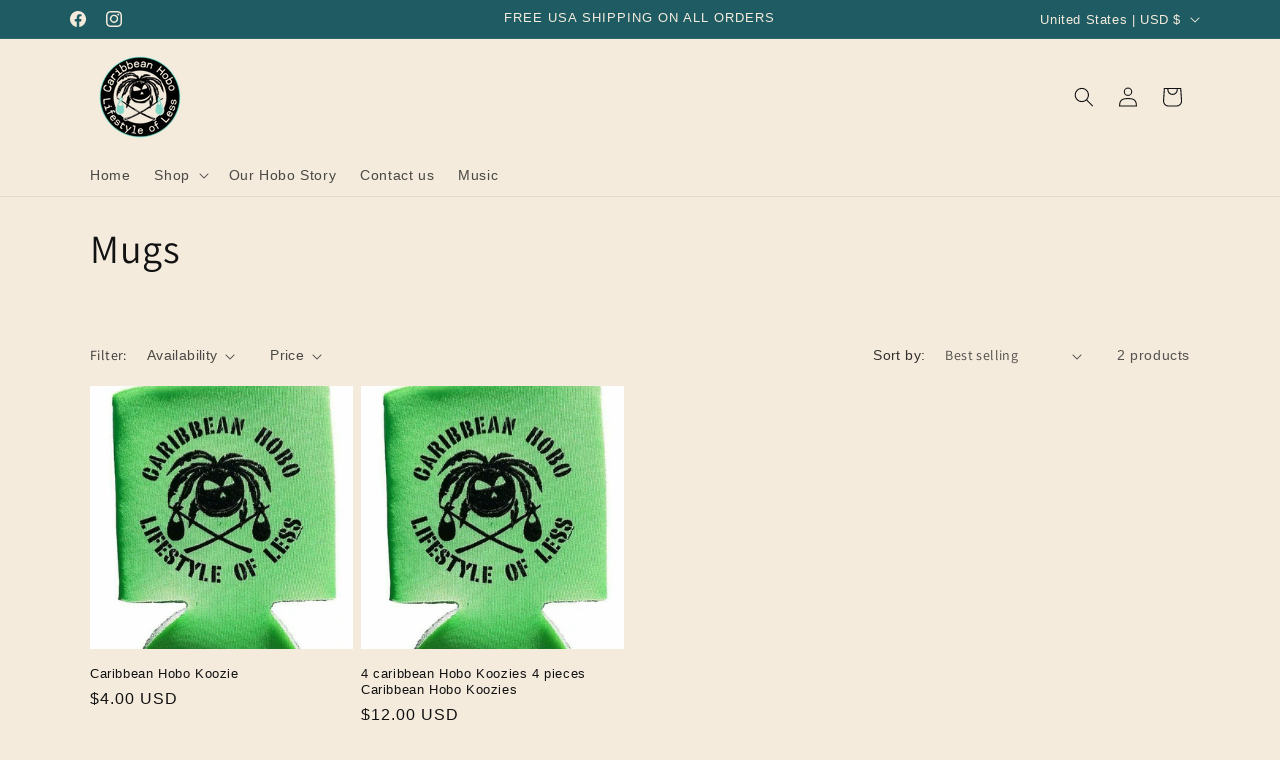

--- FILE ---
content_type: text/css
request_url: https://cdn.shopify.com/extensions/019bac1a-837b-75f2-ab01-12963dc22604/audio-player-by-bplugins-125/assets/style.css
body_size: 4198
content:
.html5-audio-plyr {
  width: 100%;
  margin: 0 auto;
}


.customize-container {
  display: flex;
  justify-content: space-between;
  height: 90vh;
  max-width: 100%;
}

.customize-container .sidebar {
  background: #ffffff;
  height: 100vh;
  width: 30%;
  padding: 10px;
  overflow-y: auto;
}

.customize-container .content-section {
  background: #ff0000;
  width: 70%;
  height: 100%;
  display: flex;
  justify-content: center;
  align-items: center;
}

.customize-container .sidebar .upload-container {
  display: flex;
  justify-content: flex-start;
  align-items: end;
  gap: 10px;
  margin-top: 10px;
  margin-bottom: 10px;
}

/* Variables */
:root {
  --wv-blue-lg-accessible: #0033cc;
  --wv-orange-lg-accessible: #ff6600;
  --wv-orange-sm-accessible: #ff9933;
  --wv-lighter-orange: #ffcc99;
  --wv-lightest-orange: #ffe6cc;
  --background-grey: #d9d9d9;
  --background-yellow: #ffe6cc;
  --border-radius-xl: 2rem;
  /* You can replace with your specific value */
  --spacer-xl: 2rem;
  /* You can replace with your specific value */
}

* {
  border: none;
  padding: none;
}

/* Resets */
button {
  padding: 0;
}

.plyr .media-controls {
  align-items: center;
  border: 1px solid #fff3eb;
  border-radius: 20px;
  color: #565656;
  display: flex;
  flex-direction: column;
  justify-content: center;
  /* margin: 24px; */
  max-width: calc(100% - 24px * 2);
  padding: 24px;
  position: unset;
}

.play-button .back-button__icon {
  background: linear-gradient(to bottom left, #ffffff, #fff8e7);
  border: 1px solid #fff3eb;
  box-shadow: -1px 1px 1px rgba(255, 195, 153, 0.25), 1px -1px 1px rgba(255, 255, 255, 0.25), -2px 2px 2px rgba(255, 195, 153, 0.2), 2px -2px 2px rgba(255, 255, 255, 0.2), -4px 4px 4px rgba(255, 195, 153, 0.15), 4px -4px 4px rgba(255, 255, 255, 0.15), -8px 8px 8px rgba(255, 195, 153, 0.1), 8px -8px 8px rgba(255, 255, 255, 0.1), -16px 16px 16px rgba(255, 195, 153, 0.05), 16px -16px 16px rgba(255, 255, 255, 0.05);
  color: #f26600;
  display: flex;
  justify-content: center;
  align-items: center;
  border-radius: 100%;
  cursor: pointer;
}

@media (min-width: 768px) {
  .play-button .back-button__icon .icon {
    font-size: 24px;
  }
}

.media-controls {
  /* border-radius: 24px; */
  /* box-shadow: 0px -1px 10px 0px rgba(255, 102, 0, 0.25),
    0 4px 4px rgba(255, 102, 0, 0.2),
    0 8px 8px rgba(255, 102, 0, 0.15),
    0 16px 16px rgba(255, 102, 0, 0.1),
    0 24px 24px rgba(255, 102, 0, 0.05); */
  content: '';
  height: 100%;
  left: 0;
  mix-blend-mode: multiply;
  position: absolute;
  top: 0;
  width: 100%;
  z-index: -1;
}

.media-buttons {
  display: flex;
  flex-wrap: nowrap;
}

.media-buttons .back-button__icon svg {
  /* background-color: #ffc399; */
  width: 50px;
  border-radius: 100%;
  padding: 16px;
}

.media-button {
  background-color: transparent;
  border: none;
  align-items: center;
  border-radius: 100%;
  display: flex;
  flex-direction: column;
  justify-content: center;
  text-align: center;
}

@media (min-width: 421px) {
  .media-button {
    padding: 12px;
  }
}

.media-button .back-button__icon {
  border-radius: 100%;
  margin-bottom: 0.25rem;
  margin-top: auto;
  padding: var(--spacer-base);
}

.back-button__icon {
  display: flex;
  justify-content: center;
  align-items: center;
  padding: 10px;
  cursor: pointer;
}

.back-button .back-button__icon svg,
.skip-button .back-button__icon svg {
  background-color: transparent !important;
  color: #919191;
}

.rewind-button,
.fast-forward-button .back-button__icon {
  background: linear-gradient(to bottom left, #fff8e7, #ffe1cc);
  color: #838383;
}


.play-button.plyr__control--pressed .back-button__icon.play-button__icon .play {
  display: none;
}

.play-button .back-button__icon.play-button__icon .pause {
  display: none;
}

.play-button.plyr__control--pressed .back-button__icon.play-button__icon .pause {
  display: block;
}


.button-text {
  margin-top: auto;

}

.milli {
  font-size: 13px;
  line-height: 1.333;
  font-weight: 400;
}

.media-progress {
  align-self: stretch;
  display: flex;
  flex-wrap: wrap;
  justify-content: space-between;
}

.progress-bar-wrapper {
  background-color: transparent;
  border-radius: 12px;
  /* box-shadow: inset -1px 1px 1px rgba(255, 195, 153, 0.25), inset 1px -1px 1px rgba(255, 255, 255, 0.25), inset -2px 2px 2px rgba(255, 195, 153, 0.2), inset 2px -2px 2px rgba(255, 255, 255, 0.2), inset -4px 4px 4px rgba(255, 195, 153, 0.15), inset 4px -4px 4px rgba(255, 255, 255, 0.15), inset -8px 8px 8px rgba(255, 195, 153, 0.1), inset 8px -8px 8px rgba(255, 255, 255, 0.1), inset -16px 16px 16px rgba(255, 195, 153, 0.05), inset 16px -16px 16px rgba(255, 255, 255, 0.05); */
  height: 12px;
  margin-bottom: 8px;
  margin-top: 24px;
  position: relative;
  width: 100%;
}

.progress-bar {
  float: left;
  width: 0%;
  height: 100%;
  font-size: 12px;
  line-height: 20px;
  color: #fff;
  text-align: center;
  background-color: #337ab7;
  -webkit-box-shadow: inset 0 -1px 0 rgba(0, 0, 0, .15);
  box-shadow: inset 0 -1px 0 rgba(0, 0, 0, .15);
  -webkit-transition: width .6s ease;
  -o-transition: width .6s ease;
  transition: width .6s ease;
}

.Polaris-Frame .header {
  background: #fff;
  border-bottom: 1px solid rgba(0, 0, 0, .1);
  box-shadow: 0 0 2px rgba(0, 0, 0, .25);
  height: 60px;
  display: flex;
  align-items: center;
  justify-content: space-between;
  min-width: 784px;
  padding: 0 19px;
  position: relative;
  width: 100%;
  z-index: 100;
}

.main-container {
  display: flex;
}

.main-container .sidebar {
  background: #ffffff;
  border: 1px solid rgba(0, 0, 0, .102);
  box-shadow: 0 3px 6px 0 rgba(0, 0, 0, .102);
  flex: 2 1;
  height: calc(100vh - 60px) !important;
  min-width: 320px;
  /* position: relative; */
  overflow-y: auto;
  scrollbar-width: thin !important;
  scrollbar-color: #f5f8fa #dadada !important;
}

.main-container .sidebar .title {
  align-items: center;
  background-color: #fff;
  box-shadow: inset 0 -1px 0 #e1e3e5;
  color: #1a1f36;
  display: flex;
  font-size: 20px;
  font-weight: 600;
  padding: 25px 19px;
  transition: max-height .2s ease-out;
}

.main-container .content {
  background: #f5f8fa;
  flex: 10 1;
  display: flex;
  justify-content: center;
  align-items: center;
  max-height: 100vh;
}







.plyr__time+.plyr__time::before {
  content: '' !important;
}







.plyr .demo-1 {
  max-width: 100%;
}



.demo-1 .screen-container {
  /* width: 800px; */
  /* height: 300px; */
  border-radius: 10px;
  display: flex;
  justify-content: center;
  flex-direction: column;
  overflow: hidden;
}

.demo-1 .screen-container .image-box {

  height: 180px !important;
  background-position: center center;
  background-repeat: no-repeat;
  background-size: cover;


}

.demo-1 .screen-container .image-box .content {
  padding: 20px;
  color: #fff;
  display: flex;
  align-items: center;
  justify-content: start;
  -webkit-backdrop-filter: blur(5px);
  backdrop-filter: blur(10px);
  max-width: 100%;
  height: 100%;
  line-height: 1;
  background-color: #00000047;
}

.demo-1 .screen-container .image-box .cover img {
  width: 100px;
  height: 100px;
  border-radius: 100%;
  padding: 10px
}

.demo-1 .screen-container .controls {
  height: 160px !important;
  background: #fff;
  display: flex;
  justify-content: center;


}

.total-time {
  display: flex;
  align-items: center;
  gap: 10px;
}

.total-time .icon svg {
  width: 24px;
}

.demo-1 .title {
  font-size: 30px;
  font-weight: bold;
  color: white;
  margin-bottom: 10px;
  white-space: nowrap;
  overflow: hidden;
  text-overflow: ellipsis;
  margin-top: 0;
}

.controls {
  display: flex;
  justify-content: center;
  align-items: center;
  gap: 10px;
}

.controls button {
  width: 50px;
  height: 50px;
  cursor: pointer;
  display: flex;
  justify-content: center;
  align-items: center;
}

.controls button.backward,
.controls button.forward {
  background: transparent;
  border: none;
  width: 60px;

}

.controls button.play {
  background: white;
  border: none;
  border-radius: 100%;
  padding: 10px;
  box-shadow: 0px 1px 15px 2px #00000054;
  display: flex;
  justify-content: center;
  align-items: center;
}

.demo-1 .content {
  background: none;
}

.demo-1 button.play.plyr__control--pressed .play-icon {
  display: none;
}

.demo-1 button.play .pause-icon {
  display: none;
}

.demo-1 button.play.plyr__control--pressed .pause-icon {
  display: block !important;
  width: 100%;
  height: 100%;
}


.tooltip-container {
  position: relative;
  display: inline-block;
  cursor: pointer;
}

.tooltip {
  visibility: hidden;
  background-color: white;
  color: black;
  text-align: left;
  border-radius: 4px;
  padding: 5px 10px;
  position: absolute;
  z-index: 41;
  top: 110%;
  left: 0;
  white-space: pre-wrap;
  max-width: 300px;
  max-height: 160px;
  overflow: auto;
  font-size: 12px;
  font-weight: 500;
  opacity: 0;
  transition: opacity 0.2s;
  word-break: break-all;
  line-height: 1.2;
}

.tooltip-container:hover .tooltip {
  visibility: visible;
  opacity: 1;
}


.plyrPlayListCss {

  &.audio-player {
    width: 100%;
    background-color: #000;
    border-radius: 15px;
    padding: 20px;
    color: white;
    overflow: hidden;
  }

  .player-header {
    display: flex;
    justify-content: space-between;
    margin-bottom: 15px;
  }

  .time {
    font-size: 14px;
    font-weight: bold;
  }

  .title {
    text-align: center;
    font-weight: bold;
    font-size: 18px;
    margin: 0;
  }

  .progress-bar {
    width: 100%;
    height: 4px;
    background-color: #00a2ff;
    border-radius: 2px;
    margin: 25px 0;
  }

  .controls {
    display: flex;
    justify-content: center;
    align-items: center;
    gap: 40px;
    margin: 30px 0;

    @media (max-width: 640px) {
      gap: 20px;
    }
  }



  .play-btn {
    width: 0;
    height: 0;
    border-top: 15px solid transparent;
    border-bottom: 15px solid transparent;
    border-left: 20px solid white;
  }

  .playlist {
    margin-top: 15px;
    max-height: 262px;
    overflow-y: auto;
    scrollbar-width: thin;
    scrollbar-color: #868686 #00000000;
    padding-right: 10px;
  }

  .track {
    display: flex;
    align-items: center;
    padding: 10px;
    border-radius: 8px;
    margin-bottom: 5px;
    cursor: pointer;
  }



  .track-icon {
    margin-right: 10px;
  }

  .track .track-icon svg.pause {
    display: none;
  }

  .track .track-icon svg.play {
    display: block;
  }

  .track.item-active.item-playing .track-icon svg.pause {
    display: block;
  }

  .track.item-active.item-playing .track-icon svg.play {
    display: none;
  }

  .track.active .track-icon {
    border-left: 10px solid white;
  }

  .track-info {
    flex-grow: 1;
  }

  .track-duration {
    font-size: 14px;
  }

  .rotate-180 {
    transform: rotate(180deg);
  }

  .track.active {
    background-color: #00a2ff;
  }
}

.playListTwo {

  margin-top: 60px;

  &.music-app {
    width: 100%;
    /* max-width: 360px; */
    display: flex;
    flex-direction: column;
    gap: 16px;
  }

  .player-card {
    background: #071739;
    border-radius: 20px;
    /* box-shadow: 0 10px 30px #071739; */

    .playerActiveControls {
      background: #ffffff;
      border-radius: 18px;

      .audio-poster {
        padding: 10px 30px;

      }
    }
  }

  .album-art {
    margin: 0 auto;
    width: 270px;
    max-width: 100%;
    height: 100%;
    max-height: 200px;
    border-radius: 16px;
    overflow: hidden;
    aspect-ratio: 1;
    margin-bottom: 20px;
    margin-top: -80px;
    background: white;
    box-shadow: 0 8px 24px rgba(0, 0, 0, 0.2);
  }

  .album-art img {
    width: 100%;
    height: 100%;
    object-fit: cover;
  }

  .song-info {
    text-align: center;
    margin-bottom: 0;
  }

  .song-title {
    color: #000;
    font-size: 20px;
    font-weight: 600;
    margin-bottom: 4px;
  }

  .song-genre {
    color: #666;
    font-size: 14px;
  }

  .progress-container {
    padding: 0 10px;
    margin-bottom: 0;

    .audioTime {
      display: flex;
      justify-content: space-between;
      align-items: center;
      padding: 0 10px;
      font-size: 14px;
    }

    .progress-bar {
      width: 100%;
      height: 4px;
      background: #eee;
      border-radius: 2px;
      margin-bottom: 8px;
      overflow: hidden;

      .progress-fill {
        height: 100%;
        width: 30%;
        background: #4169e1;
        border-radius: 2px;
      }
    }
  }





  .time-info {
    display: flex;
    justify-content: space-between;
    color: #666;
    font-size: 14px;
  }

  .controls {
    width: 100%;
    display: flex;
    justify-content: center;
    gap: 10px;
    align-items: center;

    @media (max-width: 640px) {
      gap: 0px;
    }

    button {
      display: flex;
      justify-content: center;
      align-items: center;
    }

    .control-btn {
      background: none;
      border: none;
      color: #000;
      font-size: 28px;
      cursor: pointer;
      transition: transform 0.2s;
    }

    .control-btn:hover {
      transform: scale(1.1);
    }

  }


  .play-btn {
    font-size: 36px;
  }

  .playlist {
    /* background: rgba(255, 255, 255, 0.1); */
    /* border-radius: 16px; */
    overflow-y: auto;
    max-height: calc(100vh - 480px);
    height: 200px;
    min-height: 200px;
  }

  .playlist-item {
    display: flex;
    align-items: center;
    padding: 12px 16px;
    gap: 12px;
    cursor: pointer;
    transition: background-color 0.2s;
    border-bottom: 1px solid rgba(255, 255, 255, 0.1);
  }

  .playlist-item:last-child {
    border-bottom: none;
  }

  .playlist-item.item-active {
    background: rgba(65, 105, 225, 0.2);
  }

  .playlist-item:hover {
    background: rgba(255, 255, 255, 0.05);
  }

  .playlist-item-thumbnail {
    width: 48px;
    height: 48px;
    border-radius: 8px;
    overflow: hidden;
    flex-shrink: 0;
  }

  .playlist-item-thumbnail img {
    width: 100%;
    height: 100%;
    object-fit: cover;
  }

  .playlist-item-info {
    flex: 1;
    min-width: 0;
  }

  .playlist-item-title {
    color: #fff;
    font-size: 14px;
    font-weight: 500;
    margin-bottom: 4px;
    white-space: nowrap;
    overflow: hidden;
    text-overflow: ellipsis;
  }

  .playlist-item-genre {
    color: rgba(255, 255, 255, 0.7);
    font-size: 12px;
  }

  .playlist-item-duration {
    color: rgba(255, 255, 255, 0.7);
    font-size: 12px;
    margin-left: auto;
  }

  /* Scrollbar Styles */
  .playlist::-webkit-scrollbar {
    width: 8px;
  }

  .playlist::-webkit-scrollbar-track {
    background: rgba(255, 255, 255, 0.1);
    border-radius: 4px;
  }

  .playlist::-webkit-scrollbar-thumb {
    background: rgba(255, 255, 255, 0.3);
    border-radius: 4px;
  }
}

#SBO-greeting--opened {
  transform: translateY(-50%) !important;
}

.stickyPlayerOne {
  display: flex;
  flex-direction: column;
  align-items: end;
  justify-content: end;
  position: fixed;
  bottom: 0;
  right: 50%;
  transform: translate(50%, 0);
  z-index: 9999;

  .plyr.plyr--full-ui.plyr--audio {
    width: 100%;
  }

  &.sticky-theme-light {
    & .controller {
      & .icon {
        color: #fff;
        font-size: 32px;
        padding: 0 4px;
      }

      .icon-plus {
        display: none;
      }
    }

    /* & .controller .icon-minus {
       font-size: 40px;
       margin-top: -4px;
     } */
    & .plyr {
      .plyr__controls {
        background: #1f1f1f !important;
        width: 100%;

        .volume_controls {
          display: flex;
          align-items: center;


        }

        .infos {
          width: 100%;
          display: flex;
          align-items: end;
          max-width: 100%;


          @media (max-width: 640px) {
            display: none !important;
          }
        }

        .time_progress {
          margin-top: 16px;
          align-items: center;
        }

        & .extra_controls {
          margin-bottom: 12px;

          & button[data-active="true"] {
            background: #00b3ff !important;
          }
        }
      }

      & .plyr__control,
      & .plyr__control[data-plyr="play"],
      & .plyr__time {
        color: #ffffff !important;
      }


    }
  }

  &.h5ap_sticky_player {
    z-index: 9999;
    max-width: 100% !important;

    &.minimized {
      width: 200px;

      & .thumbnails {
        width: 70px;
        height: 70px;
      }

      & .infos,
      .other_controls {
        display: none;
      }

      & .controller .icon-minus {
        display: none;
      }

      & .controller .icon-plus {
        display: inline-block;
      }
    }

    &.maximized {
      width: 900px;

      & .infos,
      .other_controls {
        display: block;
      }

      & .controller .icon-minus {
        display: inline-block;
      }

      & .controller .icon-plus {
        display: none;
      }
    }
  }



  &.h5ap_sticky_player .controller {
    position: absolute;
    top: -25px;
    right: 0px;
    cursor: pointer;
    padding: 2px 5px;
    height: 25px;
    line-height: 0;
    background: #1f1f1f;
    display: flex;
    align-items: center;
    padding-bottom: 7px;
    z-index: 1;
  }

  &.h5ap_sticky_player .plyr__controls {
    justify-content: flex-start;
  }

  &.h5ap_sticky_player .plyr--audio .plyr__controls {
    padding: 0;
  }

  & .abd {
    .a {
      .icon {}
    }

    .b {}
  }



  & .plyr__controls .thumbnails {
    width: 100px;
    height: 100px;
    object-fit: cover;
    margin-right: 10px;
  }

  /* .plyr__controls .infos {
     width: 500px;
     max-width: 100%;
   } */
  & .plyr__controls.rewind_play_fastforward {
    margin: 0 12px 0 0;
  }

  & .infos .title {
    margin: 0 !important;
  }

  & .infos .title& .infos .title h3 {
    background: #000;
    color: #fff;
    padding: 2px 10px 4px;
    margin: 0;
    font-size: 16px;
    border-radius: 3px;
    text-align: left;
    margin-bottom: 12px;
  }

  & .infos .time_progress {
    display: flex;
    justify-content: space-between;
    gap: 7px;
    width: 100%;
  }


  & .infos .time_progress .plyr__progress {
    width: 100%;
    max-width: 100%;
  }

  & .plyr__controls .other_controls {
    margin: 0 10px;
    width: 150px;
    max-width: 100%;

    @media screen and (max-width: 640px) {
      display: none;
      position: absolute;
      top: 0;
      left: 0;
    }
  }

  & .plyr__controls .other_controls .plyr__control {
    /* // padding: 5px 5px 1px; */
    display: inline-flex;
  }

  & .plyr__controls .volume_controls {
    display: flex;
    align-items: center;
  }

  & .plyr__controls .volume_controls .plyr__volume {
    width: 100%;
  }

  &.h5ap_sticky_player.h5ap_player {
    margin-bottom: 0;
  }

  @media screen and (max-width: 640px) {
    &.h5ap_sticky_player .plyr__controls .thumbnails {
      display: none;
    }

    &.h5ap_sticky_player .plyr__controls:first-child {
      flex-direction: column;
    }

    & .infos .time_progress .plyr__progress {
      margin: 0 30px 0 15px;
      width: 100%;
    }

    &.h5ap_sticky_player.plyr__controls .other_controls {
      width: 200px;
      display: flex;
      flex-direction: row-reverse;
      justify-content: space-between;
    }

    &.h5ap_sticky_player .title h3 {
      text-align: center;
      margin-bottom: 7px;
    }

    & .plyr__controls .infos {
      margin: 5px 0;
      max-width: 90%;
      width: 100%;
    }

    & .plyr--audio .h5ap_sticky_player .plyr__controls:first-child {
      padding: 4px 12px 15px;
    }

    & .plyr__controls.rewind_play_fastforward {
      flex-direction: row;
      padding-bottom: 5px 0 !important;
    }

    &.sticky-theme-light .plyr .plyr__controls .extra_controls {
      margin-bottom: 0;
    }
  }

  & .plyr__controls button:not(:hover):not(:active):not(.has-background) {
    background: transparent;
  }

  & .plyr__control:focus {
    color: inherit;
  }

}


.stickySB-wrapper {

  &.player-wrapper {
    position: fixed;
    padding: 12px;
    filter: drop-shadow(0 0 20px rgba(147, 51, 234, 0.4));

    .top-left {
      top: 0;
      left: 0;
    }
  }


  .circular-player {
    width: 70px;
    height: 70px;
    position: relative;
    border-radius: 50%;
    background: rgba(255, 255, 255, 0.1);
    backdrop-filter: blur(20px);
    box-shadow:
      0 8px 24px rgba(0, 0, 0, 0.5),
      inset 0 2px 2px rgba(255, 255, 255, 0.2),
      inset 0 -2px 4px rgba(0, 0, 0, 0.3),
      0 0 20px rgba(147, 51, 234, 0.4);
    border: 2px solid rgba(147, 51, 234, 0.3);
    transition: all 0.4s cubic-bezier(0.34, 1.56, 0.64, 1);
    overflow: hidden;
  }

  .circular-player::before {
    content: '';
    position: absolute;
    top: -50%;
    left: -50%;
    width: 200%;
    height: 200%;
    background: radial-gradient(circle at center,
        rgba(147, 51, 234, 0.2) 0%,
        transparent 70%);
    animation: rotate 8s linear infinite;
  }

  .circular-player:hover {
    transform: scale(1.1);
    border-color: rgba(147, 51, 234, 0.6);
    box-shadow:
      0 12px 32px rgba(0, 0, 0, 0.6),
      inset 0 2px 4px rgba(255, 255, 255, 0.3),
      inset 0 -2px 4px rgba(0, 0, 0, 0.4),
      0 0 30px rgba(147, 51, 234, 0.6);
  }

  .progress-ring {
    position: relative;
    width: 100%;
    height: 100%;
    padding: 3px;
    animation: fadeIn 0.8s cubic-bezier(0.34, 1.56, 0.64, 1);
  }

  .progress {
    transform: rotate(-90deg);
    width: 100%;
    height: 100%;
    filter: drop-shadow(0 0 8px rgba(147, 51, 234, 0.6));
  }

  .progress-ring-bg {
    fill: none;
    stroke: rgba(255, 255, 255, 0.2);
    stroke-width: 8;
    stroke-linecap: round;
  }

  .progress-ring-bar {
    fill: none;
    stroke: #a855f7;
    stroke-width: 8;
    stroke-linecap: round;
    transition: stroke-dashoffset 0.3s cubic-bezier(0.4, 0, 0.2, 1);
    filter:
      drop-shadow(0 0 3px rgba(147, 51, 234, 0.8)) drop-shadow(0 0 6px rgba(147, 51, 234, 0.6)) drop-shadow(0 0 12px rgba(147, 51, 234, 0.4));
  }

  .play-button {
    position: absolute;
    top: 50%;
    left: 50%;
    transform: translate(-50%, -50%);
    width: 70%;
    height: 70%;
    border: none;
    border-radius: 50%;
    background: transparent;
    cursor: pointer;
    display: flex;
    align-items: center;
    justify-content: center;
    color: rgba(255, 255, 255, 0.95);
    transition: all 0.3s cubic-bezier(0.34, 1.56, 0.64, 1);
  }

  .play-button:hover {
    background: rgba(147, 51, 234, 0.2);
    color: white;
  }

  .play-button:active {
    transform: translate(-50%, -50%) scale(0.95);
  }

  .play-icon,
  .pause-icon {
    position: absolute;
    width: 50%;
    height: 50%;
    transition: all 0.3s cubic-bezier(0.34, 1.56, 0.64, 1);
    filter: drop-shadow(0 2px 4px rgba(0, 0, 0, 0.4));
  }

  .play-icon {
    opacity: 1;
    transform: scale(1);
  }

  .pause-icon {
    opacity: 0;
    transform: scale(0.8);
  }

  .play-button.playing .play-icon {
    opacity: 0;
    transform: scale(0.8);
  }

  .play-button.playing .pause-icon {
    opacity: 1;
    transform: scale(1);
  }

  @keyframes fadeIn {
    from {
      opacity: 0;
      transform: scale(0.9) rotate(-10deg);
    }

    to {
      opacity: 1;
      transform: scale(1) rotate(0deg);
    }
  }

  @keyframes rotate {
    from {
      transform: rotate(0deg);
    }

    to {
      transform: rotate(360deg);
    }
  }

  @keyframes pulse {
    0% {
      transform: scale(1);
      opacity: 0.8;
    }

    50% {
      transform: scale(1.05);
      opacity: 1;
    }

    100% {
      transform: scale(1);
      opacity: 0.8;
    }
  }
}



.SBO-wrapper {
  width: auto;
  height: auto;
  padding: 10px;
  background: linear-gradient(to bottom right, #FF5E5E, #2ECECE);
  border-radius: 36%;
  cursor: pointer;
  transition: all 0.3s ease;
}


.SBO-wrapper svg {
  width: 100%;
  height: 100%;
}



.singleAudioPlayerSkinOne {
  &.demo-1 {
    .container {
      background: #ffffff;
      border-radius: 15px;
      width: 500px;
      min-height: 230px;
      padding: 0;

      .content {
        padding: 20px;
        color: #fff;
        display: flex;
        align-items: center;
        justify-content: start;
        -webkit-backdrop-filter: blur(5px);
        backdrop-filter: blur(5px);
        max-width: 100%;
        height: 100%;
        line-height: 1;
        background-color: #00000054;

        .title {
          font-size: 30px;
          font-weight: bold;
          color: white;
          margin-bottom: 10px;
        }

        .total-time {
          display: flex;
          align-items: center;
          gap: 10px;

          .icon svg {
            width: 24px;
          }
        }

        .cover {

          img {
            width: 100px;
            height: 100px;
            border-radius: 100%;
            padding: 10px;
          }
        }
      }
    }
  }
}

--- FILE ---
content_type: text/css
request_url: https://cdn.shopify.com/extensions/019bac1a-837b-75f2-ab01-12963dc22604/audio-player-by-bplugins-125/assets/player-screen.css
body_size: 4253
content:
.customize-container {
  display: flex;
  justify-content: space-between;
  height: 90vh;
  max-width: 100%;
}

.customize-container .sidebar {
  background: #ffffff;
  height: 100vh;
  width: 30%;
  padding: 10px;
  overflow-y: auto;
}

.customize-container .content-section {
  background: #ff0000;
  width: 70%;
  height: 100%;
  display: flex;
  justify-content: center;
  align-items: center;
}

.customize-container .sidebar .upload-container {
  display: flex;
  justify-content: flex-start;
  align-items: end;
  gap: 10px;
  margin-top: 10px;
  margin-bottom: 10px;
}

/* Variables */
:root {
  --wv-blue-lg-accessible: #0033cc;
  --wv-orange-lg-accessible: #ff6600;
  --wv-orange-sm-accessible: #ff9933;
  --wv-lighter-orange: #ffcc99;
  --wv-lightest-orange: #ffe6cc;
  --background-grey: #d9d9d9;
  --background-yellow: #ffe6cc;
  --border-radius-xl: 2rem;
  /* You can replace with your specific value */
  --spacer-xl: 2rem;
  /* You can replace with your specific value */
}

* {
  border: none;
  padding: none;
}

/* Resets */
button {
  padding: 0;
}

.plyr .media-controls {
  align-items: center;
  border: 1px solid #fff3eb;
  border-radius: 20px;
  color: #565656;
  display: flex;
  flex-direction: column;
  justify-content: center;
  margin: 0px;
  max-width: calc(100% - 24px * 2);
  padding: 24px;
  position: unset;
}

.play-button .back-button__icon {
  background: linear-gradient(to bottom left, #ffffff, #fff8e7);
  border: 1px solid #fff3eb;
  box-shadow: -1px 1px 1px rgba(255, 195, 153, 0.25), 1px -1px 1px rgba(255, 255, 255, 0.25), -2px 2px 2px rgba(255, 195, 153, 0.2), 2px -2px 2px rgba(255, 255, 255, 0.2), -4px 4px 4px rgba(255, 195, 153, 0.15), 4px -4px 4px rgba(255, 255, 255, 0.15), -8px 8px 8px rgba(255, 195, 153, 0.1), 8px -8px 8px rgba(255, 255, 255, 0.1), -16px 16px 16px rgba(255, 195, 153, 0.05), 16px -16px 16px rgba(255, 255, 255, 0.05);
  color: #f26600;
  display: flex;
  justify-content: center;
  align-items: center;
  border-radius: 100%;
  cursor: pointer;
}

@media (min-width: 768px) {
  .play-button .back-button__icon .icon {
    font-size: 24px;
  }
}

.media-controls:after {
  border-radius: 24px;
  content: '';
  height: 100%;
  left: 0;
  mix-blend-mode: multiply;
  position: absolute;
  top: 0;
  width: 100%;
  z-index: -1;
}

.media-buttons {
  display: flex;
  flex-wrap: nowrap;
}

.media-buttons .back-button__icon svg {
  /* background-color: #ffc399; */
  width: 50px;
  border-radius: 100%;
  padding: 16px;
}

.media-button {
  background-color: transparent;
  border: none;
  align-items: center;
  border-radius: 100%;
  display: flex;
  flex-direction: column;
  justify-content: center;
  text-align: center;
}

@media (min-width: 421px) {
  .media-button {
    padding: 12px;
  }
}

.media-button .back-button__icon {
  border-radius: 100%;
  margin-bottom: 0.25rem;
  margin-top: auto;
  padding: var(--spacer-base);
}

.back-button__icon {
  display: flex;
  justify-content: center;
  align-items: center;
  padding: 10px;
  cursor: pointer;
}

.back-button .back-button__icon svg,
.skip-button .back-button__icon svg {
  background-color: transparent !important;
  color: #919191;
}

.rewind-button,
.fast-forward-button .back-button__icon {
  background: linear-gradient(to bottom left, #fff8e7, #ffe1cc);
  color: #838383;
}


.play-button.plyr__control--pressed .back-button__icon.play-button__icon .play {
  display: none;
}

.play-button .back-button__icon.play-button__icon .pause {
  display: none;
}

.play-button.plyr__control--pressed .back-button__icon.play-button__icon .pause {
  display: block;
}


.button-text {
  margin-top: auto;

}

.milli {
  font-size: 13px;
  line-height: 1.333;
  font-weight: 400;
}

.media-progress {
  align-self: stretch;
  display: flex;
  flex-wrap: wrap;
  justify-content: space-between;
}

.progress-bar-wrapper {
  background-color: transparent;
  border-radius: 12px;
  /* box-shadow: inset -1px 1px 1px rgba(255, 195, 153, 0.25), inset 1px -1px 1px rgba(255, 255, 255, 0.25), inset -2px 2px 2px rgba(255, 195, 153, 0.2), inset 2px -2px 2px rgba(255, 255, 255, 0.2), inset -4px 4px 4px rgba(255, 195, 153, 0.15), inset 4px -4px 4px rgba(255, 255, 255, 0.15), inset -8px 8px 8px rgba(255, 195, 153, 0.1), inset 8px -8px 8px rgba(255, 255, 255, 0.1), inset -16px 16px 16px rgba(255, 195, 153, 0.05), inset 16px -16px 16px rgba(255, 255, 255, 0.05); */
  height: 12px;
  margin-bottom: 8px;
  margin-top: 24px;
  position: relative;
  width: 100%;
}

.progress-bar {
  float: left;
  width: 0%;
  height: 100%;
  font-size: 12px;
  line-height: 20px;
  color: #fff;
  text-align: center;
  background-color: #337ab7;
  -webkit-box-shadow: inset 0 -1px 0 rgba(0, 0, 0, .15);
  box-shadow: inset 0 -1px 0 rgba(0, 0, 0, .15);
  -webkit-transition: width .6s ease;
  -o-transition: width .6s ease;
  transition: width .6s ease;
}

.Polaris-Frame .header {
  background: #fff;
  border-bottom: 1px solid rgba(0, 0, 0, .1);
  box-shadow: 0 0 2px rgba(0, 0, 0, .25);
  height: 60px;
  display: flex;
  align-items: center;
  justify-content: space-between;
  min-width: 784px;
  padding: 0 19px;
  position: relative;
  width: 100%;
  z-index: 100;
}

.main-container {
  display: flex;
}

.main-container .sidebar {
  background: #ffffff;
  border: 1px solid rgba(0, 0, 0, .102);
  box-shadow: 0 3px 6px 0 rgba(0, 0, 0, .102);
  flex: 2 1;
  height: calc(100vh - 60px) !important;
  min-width: 320px;
  /* position: relative; */
  overflow-y: auto;
  scrollbar-width: thin !important;
  scrollbar-color: #f5f8fa #dadada !important;
}

.main-container .sidebar .title {
  align-items: center;
  background-color: #fff;
  box-shadow: inset 0 -1px 0 #e1e3e5;
  color: #1a1f36;
  display: flex;
  font-size: 20px;
  font-weight: 600;
  padding: 25px 19px;
  transition: max-height .2s ease-out;
}

.main-container .content {
  background: #f5f8fa;
  flex: 10 1;
  display: flex;
  justify-content: center;
  align-items: center;
  width: 100%;
  max-height: 100vh;
  overflow: hidden;
  position: relative;
}

.customize.FileUpload {
  width: auto;
  padding: 10px 0;
}

.FileUpload label {
  font-size: 15px;
  font-weight: 500;
  color: #444;
}

.customize.FileUpload input {
  width: 100%;
  height: 37px;
  padding-left: 5px;
  font-size: 15px;
  font-weight: 400;
  border: 1px solid gray;
  border-right: 0;
  border-radius: 5px 0 0 5px;
}

.customize.FileUpload .filed {
  display: flex;
  margin-top: 10px;
}

.customize.FileUpload .UploadButton {
  cursor: pointer;
  display: flex;
  justify-content: center;
  align-items: center;
  border: 1px solid gray;
  border-radius: 0 5px 5px 0;
}


.fileUploadModal .UploadButton {
  cursor: pointer;
  /* width: 40px; */
  height: 40px;
  border: 1px solid #898f94;
  height: 32px;
  border-radius: 0 0.5rem 0.5rem 0;
  display: flex;
  border-left: 0;
}


.fileUploadModal .Polaris-TextField__Backdrop {
  border-radius: 0.5rem 0 0 0.5rem;
  width: 100%;
}

.fileUploadModal {
  display: flex;
  align-items: end;
  width: 100%;
}

.fileUploadModal div {
  width: 100%
}

.width40 {
  width: 40px;
}

.width .fileUploadModal {
  display: inline-flex;
  align-items: flex-end;
}














.demo-1 .screen-container {
  border-radius: 10px;
  display: flex;
  justify-content: center;
  flex-direction: column;
  overflow: hidden;
}

.demo-1 .screen-container .image-box {

  height: 200px !important;
  background-position: center center;
  background-repeat: no-repeat;
  background-size: cover;


}

.demo-1 .screen-container .image-box .content {
  padding: 20px;
  color: #fff;
  display: flex;
  align-items: center;
  justify-content: start;
  -webkit-backdrop-filter: blur(5px);
  backdrop-filter: blur(5px);
  max-width: 100%;
  height: 100%;
  line-height: 1;
  background-color: #00000054;
}


.demo-1 .screen-container .image-box .cover img {
  width: 100px;
  height: 100px;
  border-radius: 100%;
  padding: 10px
}

.demo-1 .screen-container .controls {
  height: 160px !important;
  background: #fff;
  display: flex;
  justify-content: center;
  align-items: center;
}

.total-time {
  display: flex;
  align-items: center;
  gap: 10px;
}

.total-time .icon svg {
  width: 24px;
}


.singleScreenThere {

  .demo-1 .title {
    font-size: 30px;
    font-weight: bold;
    color: white;
    margin-bottom: 10px;
    white-space: nowrap;
    overflow: hidden;
    text-overflow: ellipsis;
  }

  .controls {
    display: flex;
    justify-content: center;
    align-items: center;
    gap: 10px;
  }

  .controls button {
    width: 50px;
    height: 50px;
    cursor: pointer;
  }

  .controls button.backward,
  .controls button.forward {
    background: transparent;
    border: none;
    width: 60px;
    display: flex;
    justify-content: center;
    align-items: center;
  }

  .controls button.play {
    background: white;
    border: none;
    border-radius: 100%;
    min-width: 50px;
    padding: 10px 0 10px 0;
    box-shadow: 0px 1px 15px 2px #00000054;
    display: flex;
    justify-content: center;
    align-items: center;
  }

  .demo-1 .content {
    background: none;
  }

  .demo-1 button.play.plyr__control--pressed .play-icon {
    display: none;
  }

  .demo-1 button.play .pause-icon {
    display: none;
  }

  .demo-1 button.play.plyr__control--pressed .pause-icon {
    display: block !important;
    width: 100%;
    height: 100%;
  }
}

.audioPlayerScreen {
  margin: 0 10px;
}

.audioPlayerScreen .singleItem .singleItem-Container {
  position: relative;
  padding: 10px;
  border: 2px solid #146EF6;

}

.singleItem {
  margin: 10px;
  transition: all .6s ease;
  cursor: pointer;
}


input.singlePlayer {
  display: none;
}

.singleItem .singleItem-Container .title {
  /*opacity: 0; */
  /* display: none; */
  transition: all .3s ease;
  /* display: flex
; */
  position: absolute;
  top: -18px;
  right: -10px;
  background: #146EF6;
  padding: 5px 10px;
  width: auto;
  height: auto;
  transition: all .3sease;
  z-index: 2;
  /* justify-content: center; */
  /* align-items: center; */
  opacity: 1;
}

.audioPlayerScreen.active .singleItem .singleItem-Container .caption {
  width: 100%;
  height: 100%;
  background-color: #146EF6;
  position: absolute;
  top: 0;
  left: 0;
  z-index: 1;
  opacity: 0.6;
}

/* .audioPlayerScreen.active .singleItem .singleItem-Container .title { */
/* opacity: 0; */
/* display: none; */
/* transition: all .3s ease;
  display: flex;
  position: absolute;
  top: 25%;
  left: 25%;
  background: #146EF6;
  padding: 10px;
  width: 50%;
  height: 50%;
  transition: all .3s ease;
  justify-content: center;
  align-items: center;
  opacity: 1;
  z-index: 2;
} */

/* .singleItem:hover .singleItem-Container .title{
  display: flex;
  position: absolute;
  top: 25%;
  left: 25%;
  background: #146EF6;
  padding: 10px;
  width: 50%;
  height: 50%;
  transition: all .3s ease;
  justify-content: center;
  align-items: center;
  opacity: 1;
} */

.audioPlayerScreen .singleItem .playerType {
  width: 250px;
  height: 140px;
  border: 1px solid #146EF6;
  border-radius: 6px;
  margin: 0 auto;
  display: flex;
  justify-content: center;
  align-items: center;
}

.audioPlayerScreen .singleItem .title h2 {
  text-align: center;
  color: black;
  font-size: 14px;
  font-weight: 500;
  font-family: sans-serif;
}

.audioPlayerScreen.active .singleItem .title h2 {
  color: #146EF6;
}


/* DeepSeck Gived me this */

* {
  margin: 0;
  padding: 0;
  font-family: 'Segoe UI', Tahoma, Geneva, Verdana, sans-serif;
}

.container {
  max-width: 600px;
  margin: 2rem auto;
  padding: 1.5rem;
  background: #f8f9fa;
  border-radius: 12px;
  box-shadow: 0 4px 6px rgba(0, 0, 0, 0.1);
}

.container h2 {
  color: #2c3e50;
  margin-bottom: 1.5rem;
  font-weight: 600;
}

.playerTypeGrid {
  gap: 0 15px;
  display: grid;
  grid-template-columns: auto auto;
  padding: 20px;
}

.player-option {
  max-width: 330px;
  text-align: center;
  padding: 1rem;
  margin: auto;
  background: white;
  border-radius: 8px;
  cursor: pointer;
  transition: all 0.2s ease;
  border: 2px solid #999;
  position: relative;
}

.player-option:hover {
  transform: translateY(-2px);
  box-shadow: 0 3px 8px rgba(0, 0, 0, 0.1);
}

.audioPlayerScreen.active .player-option {
  transform: translateY(-2px);
  box-shadow: 0 3px 8px rgba(0, 0, 0, 0.1);
  border-color: green;
  background: #00800024;
}

.player-option svg {
  font-size: 28px;
  margin-right: 1rem;
  color: #000;
  transition: all 0.6s ease;
}

.player-option:hover svg {
  color: green;
}

.player-option .check svg {
  position: absolute;
  top: -8px;
  right: -24px;
  background: #fff;
  border-radius: 100%;
  font-size: 22px;
  margin-right: 1rem;
  color: green;
  transition: all 0.6s ease;
  opacity: 0;
}

.audioPlayerScreen.active .player-option .check svg {
  opacity: 1;
}



.option-text {
  flex-grow: 1;
}

.option-text h3 {
  color: #2c3e50;
  margin-bottom: 0.25rem;
  margin-top: 10px;
  font-size: 20px;
  font-weight: 700;
}

.option-text p {
  color: #7f8c8d;
  font-size: 0.9rem;
}

.stickyPlayerOne {

  &.sticky-theme-light {
    & .controller {
      & .icon {
        color: #fff;
        font-size: 32px;
        padding: 0 4px;
      }

      .icon-plus {
        display: none;
      }
    }

    /* & .controller .icon-minus {
       font-size: 40px;
       margin-top: -4px;
     } */
    & .plyr {
      .plyr__controls {
        background: #1f1f1f !important;

        .volume_controls {
          display: flex;
          align-items: center;

          @media screen and (max-width: 640px) {
            display: none;
          }
        }

        .infos {
          width: 100%;
          display: flex;
          align-items: end;
          max-width: 100%;


          @media (max-width: 640px) {
            display: none !important;
          }
        }

        .time_progress {
          margin-top: 16px;
          align-items: center;
        }

        & .extra_controls {
          margin-bottom: 12px;

          & button[data-active="true"] {
            background: #00b3ff !important;
          }
        }
      }

      & .plyr__control,
      & .plyr__control[data-plyr="play"],
      & .plyr__time {
        color: #ffffff !important;
      }


    }
  }

  &.h5ap_sticky_player {
    position: fixed;
    bottom: 0;
    left: 50%;
    transform: translate(-50%, 0px);
    z-index: 9999;
    max-width: 100% !important;

    &.minimized {
      width: 200px;

      & .thumbnails {
        width: 70px;
        height: 70px;
      }

      & .infos,
      .other_controls {
        display: none;
      }

      & .controller .icon-minus {
        display: none;
      }

      & .controller .icon-plus {
        display: inline-block;
      }
    }

    &.maximized {
      width: 900px;

      & .infos,
      .other_controls {
        display: block;
      }

      & .controller .icon-minus {
        display: inline-block;
      }

      & .controller .icon-plus {
        display: none;
      }
    }
  }



  &.h5ap_sticky_player .controller {
    position: absolute;
    top: -25px;
    right: 0px;
    cursor: pointer;
    padding: 2px 5px;
    height: 25px;
    line-height: 0;
    background: #1f1f1f;
    display: flex;
    align-items: center;
    padding-bottom: 7px;
    z-index: 1;
  }

  &.h5ap_sticky_player .plyr__controls {
    justify-content: flex-start;
  }

  &.h5ap_sticky_player .plyr--audio .plyr__controls {
    padding: 0;
  }

  & .abd {
    .a {
      .icon {}
    }

    .b {}
  }



  & .plyr__controls .thumbnails {
    width: 100px;
    height: 100px;
    object-fit: cover;
    margin-right: 10px;
  }

  /* .plyr__controls .infos {
     width: 500px;
     max-width: 100%;
   } */
  & .plyr__controls.rewind_play_fastforward {
    margin: 0 12px 0 0;
  }

  & .infos .title h3 {
    background: #000;
    color: #fff;
    padding: 2px 10px 4px;
    margin: 0;
    font-size: 16px;
    border-radius: 3px;
    text-align: left;
    margin-bottom: 12px;
  }

  & .infos .time_progress {
    display: flex;
    justify-content: space-between;
    gap: 7px;
  }


  & .infos .time_progress .plyr__progress {
    width: 100%;
    max-width: 100%;
  }

  & .plyr__controls .other_controls {
    margin: 0 10px;
    width: 150px;
    max-width: 100%;

    @media screen and (max-width: 640px) {
      display: none;
      position: absolute;
      top: 0;
      left: 0;
    }

  }

  & .plyr__controls .other_controls .plyr__control {
    /* // padding: 5px 5px 1px; */
    display: inline-flex;
  }

  & .plyr__controls .volume_controls {
    display: flex;
    align-items: center;

    @media (max-width: 640px) {
      display: none;
    }
  }

  & .plyr__controls .volume_controls .plyr__volume {
    width: 100%;
  }

  &.h5ap_sticky_player.h5ap_player {
    margin-bottom: 0;
  }

  @media screen and (max-width: 640px) {
    &.h5ap_sticky_player .plyr__controls .thumbnails {
      display: none;
    }

    &.h5ap_sticky_player .plyr__controls:first-child {
      flex-direction: column;
    }

    & .infos .time_progress .plyr__progress {
      margin: 0 30px 0 15px;
    }

    &.h5ap_sticky_player.plyr__controls .other_controls {
      width: 200px;
      display: flex;
      flex-direction: row-reverse;
      justify-content: space-between;
    }

    &.h5ap_sticky_player .title h3 {
      text-align: center;
      margin-bottom: 7px;
    }

    & .plyr__controls .infos {
      margin: 5px 0;
      max-width: 90%;
      width: 100%;
    }

    & .plyr--audio .h5ap_sticky_player .plyr__controls:first-child {
      padding: 4px 12px 15px;
    }

    & .plyr__controls.rewind_play_fastforward {
      flex-direction: row;
      padding-bottom: 5px 0 !important;
    }

    &.sticky-theme-light .plyr .plyr__controls .extra_controls {
      margin-bottom: 0;
    }
  }

  & .plyr__controls button:not(:hover):not(:active):not(.has-background) {
    background: transparent;
  }

  & .plyr__control:focus {
    color: inherit;
  }

}






.sticky-player .Polaris-DropZone.Polaris-DropZone--hasOutline.Polaris-DropZone--sizeSmall {
  height: 0;
}

.stickySB-wrapper {

  &.player-wrapper {
    position: fixed;
    padding: 12px;
    filter: drop-shadow(0 0 20px rgba(147, 51, 234, 0.4));

    .top-left {
      top: 0;
      left: 0;
    }
  }


  .circular-player {
    width: 70px;
    height: 70px;
    position: relative;
    border-radius: 50%;
    background: rgba(255, 255, 255, 0.1);
    backdrop-filter: blur(20px);
    box-shadow:
      0 8px 24px rgba(0, 0, 0, 0.5),
      inset 0 2px 2px rgba(255, 255, 255, 0.2),
      inset 0 -2px 4px rgba(0, 0, 0, 0.3),
      0 0 20px rgba(147, 51, 234, 0.4);
    border: 2px solid rgba(147, 51, 234, 0.3);
    transition: all 0.4s cubic-bezier(0.34, 1.56, 0.64, 1);
    overflow: hidden;
  }

  .circular-player::before {
    content: '';
    position: absolute;
    top: -50%;
    left: -50%;
    width: 200%;
    height: 200%;
    background: radial-gradient(circle at center,
        rgba(147, 51, 234, 0.2) 0%,
        transparent 70%);
    animation: rotate 8s linear infinite;
  }

  .circular-player:hover {
    transform: scale(1.1);
    border-color: rgba(147, 51, 234, 0.6);
    box-shadow:
      0 12px 32px rgba(0, 0, 0, 0.6),
      inset 0 2px 4px rgba(255, 255, 255, 0.3),
      inset 0 -2px 4px rgba(0, 0, 0, 0.4),
      0 0 30px rgba(147, 51, 234, 0.6);
  }

  .progress-ring {
    position: relative;
    width: 100%;
    height: 100%;
    padding: 3px;
    animation: fadeIn 0.8s cubic-bezier(0.34, 1.56, 0.64, 1);
  }

  .progress {
    transform: rotate(-90deg);
    width: 100%;
    height: 100%;
    filter: drop-shadow(0 0 8px rgba(147, 51, 234, 0.6));
  }

  .progress-ring-bg {
    fill: none;
    stroke: rgba(255, 255, 255, 0.2);
    stroke-width: 8;
    stroke-linecap: round;
  }

  .progress-ring-bar {
    fill: none;
    stroke: #a855f7;
    stroke-width: 8;
    stroke-linecap: round;
    transition: stroke-dashoffset 0.3s cubic-bezier(0.4, 0, 0.2, 1);
    filter:
      drop-shadow(0 0 3px rgba(147, 51, 234, 0.8)) drop-shadow(0 0 6px rgba(147, 51, 234, 0.6)) drop-shadow(0 0 12px rgba(147, 51, 234, 0.4));
  }

  .play-button {
    position: absolute;
    top: 50%;
    left: 50%;
    transform: translate(-50%, -50%);
    width: 70%;
    height: 70%;
    border: none;
    border-radius: 50%;
    background: transparent;
    cursor: pointer;
    display: flex;
    align-items: center;
    justify-content: center;
    color: rgba(255, 255, 255, 0.95);
    transition: all 0.3s cubic-bezier(0.34, 1.56, 0.64, 1);
  }

  .play-button:hover {
    background: rgba(147, 51, 234, 0.2);
    color: white;
  }

  .play-button:active {
    transform: translate(-50%, -50%) scale(0.95);
  }

  .play-icon,
  .pause-icon {
    position: absolute;
    width: 50%;
    height: 50%;
    transition: all 0.3s cubic-bezier(0.34, 1.56, 0.64, 1);
    filter: drop-shadow(0 2px 4px rgba(0, 0, 0, 0.4));
  }

  .play-icon {
    opacity: 1;
    transform: scale(1);
  }

  .pause-icon {
    opacity: 0;
    transform: scale(0.8);
  }

  .play-button.playing .play-icon {
    opacity: 0;
    transform: scale(0.8);
  }

  .play-button.playing .pause-icon {
    opacity: 1;
    transform: scale(1);
  }

  @keyframes fadeIn {
    from {
      opacity: 0;
      transform: scale(0.9) rotate(-10deg);
    }

    to {
      opacity: 1;
      transform: scale(1) rotate(0deg);
    }
  }

  @keyframes rotate {
    from {
      transform: rotate(0deg);
    }

    to {
      transform: rotate(360deg);
    }
  }

  @keyframes pulse {
    0% {
      transform: scale(1);
      opacity: 0.8;
    }

    50% {
      transform: scale(1.05);
      opacity: 1;
    }

    100% {
      transform: scale(1);
      opacity: 0.8;
    }
  }
}


.SBO-wrapper {
  width: auto;
  height: auto;
  padding: 10px;
  background: linear-gradient(to bottom right, #FF5E5E, #2ECECE);
  border-radius: 36%;
  cursor: pointer;
  transition: all 0.3s ease;
}

/* .SBO-wrapper:hover {
  padding: 10px;
} */

.SBO-wrapper svg {
  width: 100%;
  height: 100%;
  fill: transparent;
}

.SBO-wrapper {
  display: flex;
  justify-content: center;
  align-items: center;

  & button {
    &:hover {
      background: transparent !important;
      color: black;
    }

    & svg {
      /* width: 100%;
      height: 100%; */
      fill: transparent;
      width: 45px;
      height: 45px;
    }
  }
}


.iconSelectorLabel {
  font-size: 16px;
  font-weight: 500;
  color: #181818;
  margin-bottom: 10px;
}

.iconSelector {
  border-radius: 10px;
  display: grid;
  grid-template-columns: repeat(2, 1fr);
  justify-content: center;
  align-items: center;
  gap: 10px;
  width: 100%;
  box-shadow: 0px 0px 5px 0px gray;
  padding: 10px;



  & .iconConainer {
    width: 100%;
    display: flex;
    justify-content: space-around;
    align-items: center;
    padding: 10px;
    cursor: pointer;
    position: relative;
    border: 2px solid gray;
    border-radius: 6px;

    & .check {
      position: absolute;
      top: -6px;
      right: -6px;
      background: rgb(255 255 255);
      border-radius: 41px;
      display: none;
      padding: 2px;
    }

    &.active {
      border: 2px solid #4400ff;

      & .check {
        display: flex;

        & svg {
          width: 20px;
          height: 20px;
          color: #4400ff;
        }
      }

    }

    &:hover {
      border: 2px solid #0000ff61 !important;
    }

    & .icon {
      & svg {
        width: 20px;
        height: 20px;
      }
    }
  }
}


body {
  padding: 0;
  margin: 0;
}



#notfound {
  position: relative;
  height: 100vh;

  & .notfound {
    position: absolute;
    left: 50%;
    top: 50%;
    -webkit-transform: translate(-50%, -50%);
    -ms-transform: translate(-50%, -50%);
    transform: translate(-50%, -50%);
  }

  .notfound {
    max-width: 520px;
    width: 100%;
    text-align: center;
    line-height: 1.4;
  }

  .notfound .notfound-404 {
    height: 190px;
  }

  .notfound .notfound-404 h1 {
    font-family: "Montserrat", sans-serif;
    font-size: 146px;
    font-weight: 700;
    margin: 0px;
    color: #232323;
  }

  .notfound .notfound-404 h1>span {
    display: inline-block;
    width: 120px;
    height: 120px;
    background-image: url("https://emojipedia-us.s3.dualstack.us-west-1.amazonaws.com/thumbs/160/mozilla/36/pensive-face_1f614.png");
    background-size: cover;
    -webkit-transform: scale(1.4);
    -ms-transform: scale(1.4);
    transform: scale(1.4);
    z-index: -1;
    animation-name: floating;
    animation-duration: 4s;
    animation-iteration-count: infinite;
    animation-timing-function: ease-in-out;
  }

  .notfound h2 {
    font-family: "Montserrat", sans-serif;
    font-size: 22px;
    font-weight: 700;
    margin: 0;
    text-transform: uppercase;
    color: #232323;
  }

  .notfound p {
    font-family: "Montserrat", sans-serif;
    color: #787878;
    font-weight: 300;
  }

  .notfound a {
    font-family: "Montserrat", sans-serif;
    display: inline-block;
    padding: 12px 30px;
    font-weight: 700;
    background-color: #f99827;
    color: #fff;
    border-radius: 40px;
    text-decoration: none;
    -webkit-transition: 0.2s all;
    transition: 0.2s all;
  }

  .notfound a:hover {
    opacity: 0.8;
  }

  @media only screen and (max-width: 767px) {
    .notfound .notfound-404 {
      height: 115px;
    }

    .notfound .notfound-404 h1 {
      font-size: 86px;
    }

    .notfound .notfound-404 h1>span {
      width: 86px;
      height: 86px;
    }
  }

  @keyframes floating {
    from {
      transform: scale(1.4) translate(0, 0);
    }

    50% {
      transform: scale(1.4) translate(0, 15px);
    }

    to {
      transform: scale(1.4) translate(0, 0);
    }
  }

}



@media (max-width: 640px) {
  .demo-1 .screen-container .image-box .content {
    flex-wrap: wrap;
    padding: 10px;
  }

  .demo-1 .title {
    font-size: 20px;
    white-space: nowrap;
    overflow: hidden;
    text-overflow: ellipsis;
  }

  .demo-1 .screen-container .image-box .cover img {
    width: 70px;
    height: 70px;
  }
}